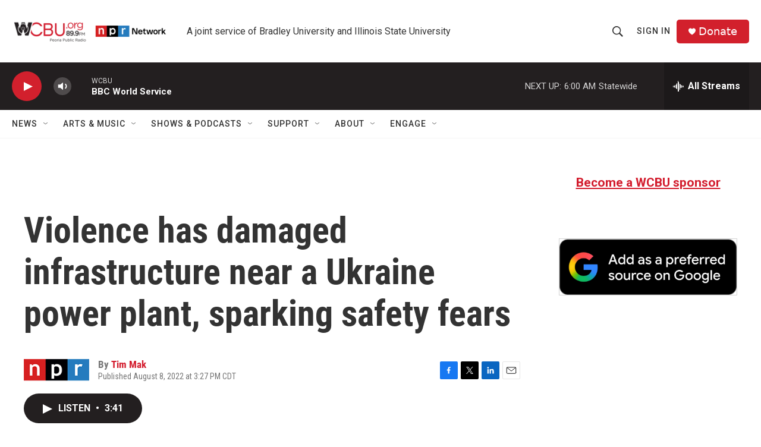

--- FILE ---
content_type: text/html; charset=utf-8
request_url: https://www.google.com/recaptcha/api2/aframe
body_size: 266
content:
<!DOCTYPE HTML><html><head><meta http-equiv="content-type" content="text/html; charset=UTF-8"></head><body><script nonce="aTJLKxqEnxpwn0tMvCwFsw">/** Anti-fraud and anti-abuse applications only. See google.com/recaptcha */ try{var clients={'sodar':'https://pagead2.googlesyndication.com/pagead/sodar?'};window.addEventListener("message",function(a){try{if(a.source===window.parent){var b=JSON.parse(a.data);var c=clients[b['id']];if(c){var d=document.createElement('img');d.src=c+b['params']+'&rc='+(localStorage.getItem("rc::a")?sessionStorage.getItem("rc::b"):"");window.document.body.appendChild(d);sessionStorage.setItem("rc::e",parseInt(sessionStorage.getItem("rc::e")||0)+1);localStorage.setItem("rc::h",'1769254670915');}}}catch(b){}});window.parent.postMessage("_grecaptcha_ready", "*");}catch(b){}</script></body></html>